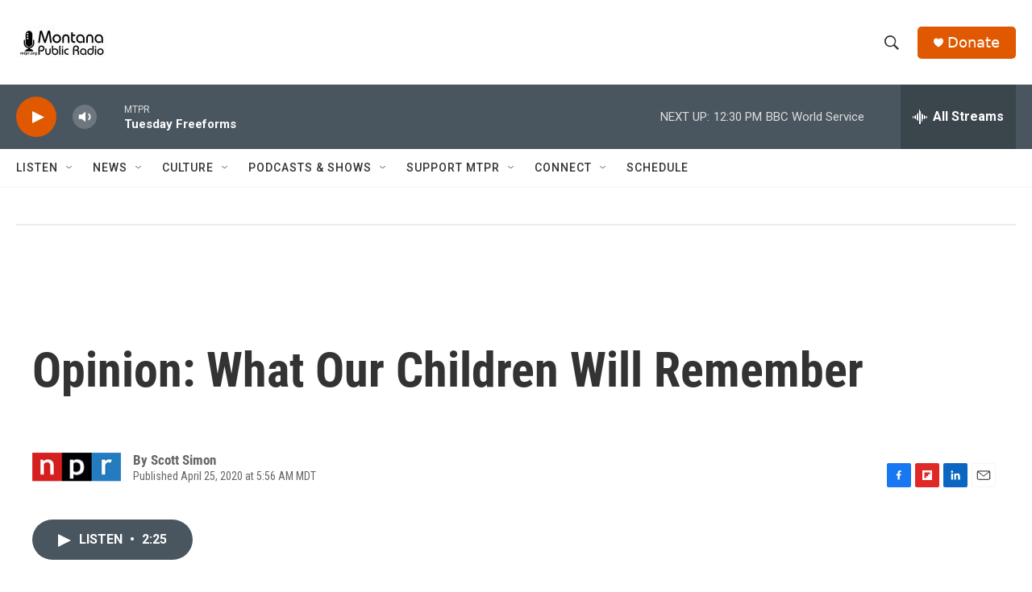

--- FILE ---
content_type: text/html; charset=utf-8
request_url: https://www.google.com/recaptcha/api2/aframe
body_size: 265
content:
<!DOCTYPE HTML><html><head><meta http-equiv="content-type" content="text/html; charset=UTF-8"></head><body><script nonce="a8gCzXihjVQofy4do8WvtQ">/** Anti-fraud and anti-abuse applications only. See google.com/recaptcha */ try{var clients={'sodar':'https://pagead2.googlesyndication.com/pagead/sodar?'};window.addEventListener("message",function(a){try{if(a.source===window.parent){var b=JSON.parse(a.data);var c=clients[b['id']];if(c){var d=document.createElement('img');d.src=c+b['params']+'&rc='+(localStorage.getItem("rc::a")?sessionStorage.getItem("rc::b"):"");window.document.body.appendChild(d);sessionStorage.setItem("rc::e",parseInt(sessionStorage.getItem("rc::e")||0)+1);localStorage.setItem("rc::h",'1770141827822');}}}catch(b){}});window.parent.postMessage("_grecaptcha_ready", "*");}catch(b){}</script></body></html>